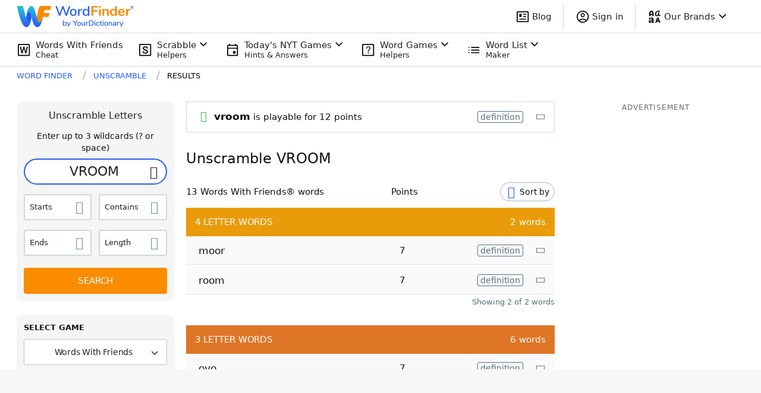

--- FILE ---
content_type: application/javascript; charset=utf-8
request_url: https://fundingchoicesmessages.google.com/f/AGSKWxWouk1pQhUUQq30WuDHFANbqKIt95ncqh5b7zap0VPamAMBKYplF2ogZJmld3cgqgl5kQH-5WDyGX-CQD8ftOxagxAqkrQHUxfJdEFAovzNq734fiBcmpAL7tTPHohxHqclMJbcxCC_QdSo9RuyCdkNGUtKFmjGQl1w2TqPbpON-L0oDNIHSJte6IyM/_/600x160__ad_images//javascripts/ads._ads.html/ad_mpu.
body_size: -1286
content:
window['82f6d151-f7f3-4f3b-8518-11513e409505'] = true;